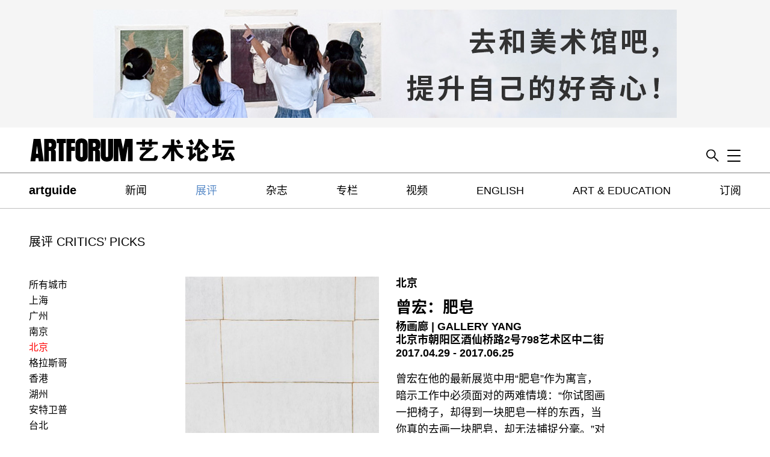

--- FILE ---
content_type: text/html; charset=UTF-8
request_url: https://www.artforum.com.cn/picks/10597
body_size: 19003
content:
<!DOCTYPE html>
<html lang="zh_CN" xml:lang="zh_CN" xmlns="http://www.w3.org/1999/xhtml">
    <head>

        <!-- One Trust -->
        <script src="https://cdn.cookielaw.org/scripttemplates/otSDKStub.js" type="text/javascript" charset="UTF-8" data-domain-script="cabd3f82-07b7-464b-9397-e226b449bbfd" ></script>
        
                
        
                    <!-- Global site tag (gtag.js) - Google Analytics -->
            <script async src="https://www.googletagmanager.com/gtag/js?id=G-ECEZFX5J6G"></script>
            <script>
              window.dataLayer = window.dataLayer || [];
              function gtag(){dataLayer.push(arguments);}
              gtag('js', new Date());
            </script>
        
        <script type="text/javascript">
            <!-- called when consent change is made and when page is first loaded -->
            function OptanonWrapper() {
                is_anon = (window.OptanonActiveGroups != undefined && ! window.OptanonActiveGroups.includes('C0002'));

                let gtag_options = { 'anonymize_ip': false };
                let ga_options = {
                    'anonymizeIp': false,
                    'storage': 'cookies',
                    'storeGac': true,
                    'clientId': ''
                };

                if (is_anon){
                    gtag_options = { 'anonymize_ip': true };
                    ga_options = {
                        'anonymizeIp': true,
                        'storage': 'none',
                        'storeGac': false,
                        'clientId': '-'
                    };
                }

                                    window.gtag('config', 'G-ECEZFX5J6G', gtag_options);
                
                  
            }
        </script>

        <meta charset="UTF-8" />
        <title>        曾宏：肥皂 – artforum.com.cn
</title>
        <meta name="description" content="The Chinese language edition of Artforum International Magazine.">
        <meta name="keywords" content="艺术论坛，中国当代艺术，上海，北京，纽约，美国，艺术，文化，电影，所见所闻，新闻，观点，500字，批评，评论，展评，研究，视觉艺术，美术馆，非营利，另类，画廊，空间，行为艺术">

        <link rel="alternate" type="application/rss+xml" href="http://artforum.com.cn/rss.xml" />
        <link rel="apple-touch-icon" sizes="72x72" href="/apple-touch-icon.png">
        <link rel="icon" type="image/png" sizes="32x32" href="/favicon-32x32.png">
        <link rel="icon" type="image/png" sizes="16x16" href="/favicon-16x16.png">
        <link rel="manifest" href="/site.webmanifest">
        <link rel="mask-icon" href="/safari-pinned-tab.svg" color="#5bbad5">
        <meta name="msapplication-TileColor" content="#da532c">
        <meta name="theme-color" content="#ffffff">
        <meta name="viewport" content="width=device-width, initial-scale=1.0, maximum-scale=1.0, user-scalable=no">
                                                                <script type="application/ld+json">
                        {"@context":"http:\/\/schema.org","@type":"CreativeWork","name":"\u66fe\u5b8f\uff1a\u80a5\u7682","datePublished":"2017-06-06","author":{"@type":"Person","name":"\u674e\u4f73"},"headline":"\u66fe\u5b8f\u5728\u4ed6\u7684\u6700\u65b0\u5c55\u89c8\u4e2d\u7528\u201c\u80a5\u7682\u201d\u4f5c\u4e3a\u5bd3\u8a00\uff0c\u6697\u793a\u5de5\u4f5c\u4e2d\u5fc5\u987b\u9762\u5bf9\u7684\u4e24\u96be\u60c5\u5883\uff1a\u201c\u4f60\u8bd5\u56fe\u753b\u4e00\u628a\u6905\u5b50\uff0c\u5374\u5f97\u5230\u4e00\u5757\u80a5\u7682\u4e00\u6837\u7684\u4e1c\u897f\uff0c\u5f53\u4f60\u771f\u7684\u53bb\u753b\u4e00\u5757\u80a5\u7682\uff0c\u5374\u65e0\u6cd5\u6355\u6349\u5206\u6beb\u3002\u201d\u5bf9\u4e8e\u521b\u4f5c\u8005\u6765\u8bf4\uff0c\u8fd9\u4f3c\u4e4e\u662f\u57fa\u672c\u7684\u540a\u8be1\u7ecf\u9a8c\uff0c\u753b\u9762\u4e0e\u5b9e\u5728\u4e4b\u95f4\u4e0d\u53ef\u9884\u671f\u7684\u6ed1\u79fb\uff0c\u5982\u540c\u624b\u6307\u88ab\u6ed1\u6e9c\u6e9c\u7684\u80a5\u7682\u6240\u62d2\u7edd\u3002\u4f46\u8fd9\u4e2a\u5c55\u89c8\u6240\u5448\u73b0\u7684\u5e76\u975e\u63a7\u5236\u4e0e\u6548\u679c\u4e4b\u5173\u7cfb\u7684\u9648\u8bcd\u6ee5\u8c03\uff0c\u800c\u662f\u5173\u4e8e\u5f62\u72b6\u3001\u771f\u5b9e\u548c\u73b0\u5b9e\u7684\u8fa9\u8bc1\u6cd5\uff0c\u4ee5\u53ca\u5bf9\u575a\u56fa\u4e0e\u6c38\u6052\u4e4b\u7269\u7684\u671f\u5f85\u3002\u8fd9\u4e9b\u5de5\u4f5c\u6700\u7ec8\u5448\u73b0\u4e3a\u4e00\u79cd\u5c1d\u8bd5\u5bf9\u6297\u7ed8\u753b\u5e73\u9762\u7684\u52aa\u529b\u3002\u201c\u80a5\u7682\u201d\u5c55\u768413\u4ef6\u4f5c\u54c1\u521b\u4f5c\u4e8e2012\u81f32017\u5e74\u4e4b\u95f4\uff0c\u5b83\u4eec\u6240\u5c55\u73b0\u7684\u4e00\u4e9b\u5171\u540c\u7684\u8ff9\u8c61\u2014\u2014\u8bf8\u5982\u5bf9\u5177\u4f53\u7269\u8c61\u7684\u6d88\u89e3\u3001\u5bf9\u57fa\u672c\u5f62\u4f53\u7684\u523b\u753b\u2014\u2014\u540c\u827a\u672f\u5bb6\u4ee5\u96c6\u4f53\u4e3b\u4e49\u5efa\u7b51\u4e3a\u6bcd\u9898\u7684\u65e9\u671f\u521b\u4f5c\u62c9\u5f00\u4e86\u8ddd\u79bb\u3002\u6b64\u524d\uff0c\u901a\u8fc7\u76f4\u7ebf\u3001\u7f51\u683c\u3001\u5747\u5300\u7684\u51e0\u4f55\u8272\u5757\u4ee5\u53ca\u5927\u91cf\u5bf9\u5e94\u5efa\u7b51\u5177\u4f53\u5f62\u6001\u7684\u7ec6\u8282\uff0c\u66fe\u5b8f\u529b\u56fe\u5728\u7ed8\u753b\u4e2d\u6784\u5efa\u4e00\u79cd\u575a\u56fa\u5982\u7eaa\u5ff5\u7891\u7684\u610f\u8c61\u3002\u5b8c\u6210\u4e8e2012\u5e74\u7684\u300a\u767d\u8272\u4e0a\u7684\u65b9\u5757\u300b\u548c\u300a\u4e09\u5f20\u767d\u7eb8\u300b\uff0c\u5176\u5f62\u6001\u8fd8\u662f\u6765\u81ea\u5efa\u7b51\uff0c\u4f46\u5efa\u7b51\u5df2\u7ecf\u4e0d\u518d\u662f\u6240\u6307\uff0c\u800c\u662f\u7531\u5f62\u4f53\u6240\u900f\u9732\u7684\u8f68\u8ff9\u548c\u5f81\u8c61\u3002\u5728\u827a\u672f\u5bb6\u79f0\u4e4b\u4e3a\u8fc7\u6e21\u9636\u6bb5\u4f5c\u54c1\u7684\u300a\u9759\u7269-18\u300b\u4e2d\uff0c\u8fd9\u4e00\u74e6\u89e3\u7684\u8fc7\u7a0b\u751a\u81f3\u5ef6\u4f38\u5230\u7ebf\u6761\u548c\u5f62\u72b6\u672c\u8eab\uff1a\u7ebf\u6761\u5f00\u59cb\u677e\u52a8\uff0c\u5f62\u4f53\u5f00\u59cb\u677e\u5f1b\u3002\u5176\u540e\u4e00\u7cfb\u5217\u4f5c\u54c1\u5982\u300a\u9759\u7269-19\u300b\u3001\u300a\u672a\u77e5\u7684\u5f62\u72b6\u300b\u3001\u300a\u5f62\u72b6\u300b\u3001\u300a\u5f62\u72b6No.2\u300b\u4e2d\u7684\u7ebf\u5df2\u7ecf\u4e0d\u518d\u5747\u5300\u3001\u8fde\u7eed\uff0c\u5931\u53bb\u4e86\u786e\u5b9a\u6027\u548c\u575a\u786c\u7684\u8fb9\u754c\u3002\u7531\u4e8e\u66fe\u5b8f\u4e0d\u518d\u76f4\u63a5\u63cf\u7ed8\u7ebf\u6761\uff0c\u800c\u662f\u901a\u8fc7\u53cd\u590d\u53e0\u52a0\u4e8e\u4e0d\u540c\u533a\u57df\u7684\u8272\u5e95\u6765\u7559\u51fa\u7a7a\u9699\uff0c\u7ebf\u53ca\u5176\u56f4\u5408\u7684\u8f6e\u5ed3\u4e5f\u56e0\u6b64\u53d1\u751f\u7740\u5fae\u5999\u7684\u53d8\u5316\uff0c\u8fb9\u754c\u4eff\u4f5b\u5728\u8f7b\u5fae\u5730\u98a4\u6296\u3001\u6eb6\u89e3\u548c\u6df7\u6dc6\u3002\u67d0\u79cd\u7c7b\u4f3c\u624b\u548c\u80a5\u7682\u4e4b\u95f4\u7985\u5b97\u516c\u6848\u4e00\u822c\u7684\u5173\u7cfb\u5f00\u59cb\u9010\u6e10\u5730\u5c06\u827a\u672f\u5bb6\u7684\u8eab\u4f53\u540c\u753b\u9762\u8fde\u7ed3\u8d77\u6765\uff0c\u53d6\u4ee3\u4e86\u67d0\u79cd\u524d\u7f6e\u7684\u610f\u4e49\u6216\u610f\u4e49\u7684\u9650\u5b9a\u3002","url":"https:\/\/www.artforum.com.cn\/picks\/10597"}
        </script>


        <meta property="og:url"           content="https://www.artforum.com.cn/picks/10597" />
        <meta property="og:type"          content="website" />
        <meta property="og:title"         content="曾宏：肥皂" />
        <meta property="og:description"   content="曾宏在他的最新展览中用“肥皂”作为寓言，暗示工作中必须面对的两难情境：“你试图画一把椅子，却得到一块肥皂一样的东西，当你真的去画一块肥皂，却无法捕捉分毫。”对于创作者来说，这似乎是基本的吊诡经验，画面与实在之间不可预期的滑移，如同手指被滑溜溜的肥皂所拒绝。但这个展览所呈现的并非控制与效果之关系的陈词滥调，而是关于形状、真实和现实的辩证法，以及对坚固与永恒之物的期待。这些工作最终呈现为一种尝试对抗绘画平面的努力。“肥皂”展的13件作品创作于2012至2017年之间，它们所展现的一些共同的迹象——诸如对具体物象的消解、对基本形体的刻画——同艺术家以集体主义建筑为母题的早期创作拉开了距离。此前，通过直线、网格、均匀的几何色块以及大量对应建筑具体形态的细节，曾宏力图在绘画中构建一种坚固如纪念碑的意象。完成于2012年的《白色上的方块》和《三张白纸》，其形态还是来自建筑，但建筑已经不再是所指，而是由形体所透露的轨迹和征象。在艺术家称之为过渡阶段作品的《静物-18》中，这一瓦解的过程甚至延伸到线条和形状本身：线条开始松动，形体开始松弛。其后一系列作品如《静物-19》、《未知的形状》、《形状》、《形状No.2》中的线已经不再均匀、连续，失去了确定性和坚硬的边界。由于曾宏不再直接描绘线条，而是通过反复叠加于不同区域的色底来留出空隙，线及其围合的轮廓也因此发生着微妙的变化，边界仿佛在轻微地颤抖、溶解和混淆。某种类似手和肥皂之间禅宗公案一般的关系开始逐渐地将艺术家的身体同画面连结起来，取代了某种前置的意义或意义的限定。" />
        <meta property="og:image"         content="https://www.artforum.com.cn/uploads/upload.000/id10597/pick00_1064x.jpg" />
        <meta property="og:image:width"   content="185" />
        <meta property="og:image:height"  content="168" />
        <meta property="fb:app_id"        content=""/>
        <meta name="twitter:card"        content="summary" />
        <meta name="twitter:site"        content="@artforum" />
        <meta name="twitter:title"       content="曾宏：肥皂" />
        <meta name="twitter:description" content="曾宏在他的最新展览中用“肥皂”作为寓言，暗示工作中必须面对的两难情境：“你试图画一把椅子，却得到一块肥皂一样的东西，当你真的去画一块肥皂，却无法捕捉分毫。”对于创作者来说，这似乎是基本的吊诡经验，画面与实在之间不可预期的滑移，如同手指被滑溜溜的肥皂所拒绝。但这个展览所呈现的并非控制与效果之关系的陈词滥调，而是关于形状、真实和现实的辩证法，以及对坚固与永恒之物的期待。这些工作最终呈现为一种尝试对抗绘画平面的努力。“肥皂”展的13件作品创作于2012至2017年之间，它们所展现的一些共同的迹象——诸如对具体物象的消解、对基本形体的刻画——同艺术家以集体主义建筑为母题的早期创作拉开了距离。此前，通过直线、网格、均匀的几何色块以及大量对应建筑具体形态的细节，曾宏力图在绘画中构建一种坚固如纪念碑的意象。完成于2012年的《白色上的方块》和《三张白纸》，其形态还是来自建筑，但建筑已经不再是所指，而是由形体所透露的轨迹和征象。在艺术家称之为过渡阶段作品的《静物-18》中，这一瓦解的过程甚至延伸到线条和形状本身：线条开始松动，形体开始松弛。其后一系列作品如《静物-19》、《未知的形状》、《形状》、《形状No.2》中的线已经不再均匀、连续，失去了确定性和坚硬的边界。由于曾宏不再直接描绘线条，而是通过反复叠加于不同区域的色底来留出空隙，线及其围合的轮廓也因此发生着微妙的变化，边界仿佛在轻微地颤抖、溶解和混淆。某种类似手和肥皂之间禅宗公案一般的关系开始逐渐地将艺术家的身体同画面连结起来，取代了某种前置的意义或意义的限定。" />
        <meta name="twitter:image"       content="https://www.artforum.com.cn/uploads/upload.000/id10597/pick00_1064x.jpg" />
            <meta name="referrer" content="unsafe-url">

        <link rel="apple-touch-icon" href="apple-touch-icon.png">

        <link rel="preload" as="style" href="/assets/module.css" onload="this.onload=null;this.rel='stylesheet'">
        <script>
    /*! loadCSS. [c]2017 Filament Group, Inc. MIT License */
    /* This file is meant as a standalone workflow for
    - testing support for link[rel=preload]
    - enabling async CSS loading in browsers that do not support rel=preload
    - applying rel preload css once loaded, whether supported or not.
    */
    (function( w ){
        "use strict";
        // rel=preload support test
        if( !w.loadCSS ){
            w.loadCSS = function(){};
        }
        // define on the loadCSS obj
        var rp = loadCSS.relpreload = {};
        // rel=preload feature support test
        // runs once and returns a function for compat purposes
        rp.support = (function(){
            var ret;
            try {
                ret = w.document.createElement( "link" ).relList.supports( "preload" );
            } catch (e) {
                ret = false;
            }
            return function(){
                return ret;
            };
        })();
    
        // if preload isn't supported, get an asynchronous load by using a non-matching media attribute
        // then change that media back to its intended value on load
        rp.bindMediaToggle = function( link ){
            // remember existing media attr for ultimate state, or default to 'all'
            var finalMedia = link.media || "all";
    
            function enableStylesheet(){
                link.media = finalMedia;
            }
    
            // bind load handlers to enable media
            if( link.addEventListener ){
                link.addEventListener( "load", enableStylesheet );
            } else if( link.attachEvent ){
                link.attachEvent( "onload", enableStylesheet );
            }
    
            // Set rel and non-applicable media type to start an async request
            // note: timeout allows this to happen async to let rendering continue in IE
            setTimeout(function(){
                link.rel = "stylesheet";
                link.media = "only x";
            });
            // also enable media after 3 seconds,
            // which will catch very old browsers (android 2.x, old firefox) that don't support onload on link
            setTimeout( enableStylesheet, 3000 );
        };
    
        // loop through link elements in DOM
        rp.poly = function(){
            // double check this to prevent external calls from running
            if( rp.support() ){
                return;
            }
            var links = w.document.getElementsByTagName( "link" );
            for( var i = 0; i < links.length; i++ ){
                var link = links[ i ];
                // qualify links to those with rel=preload and as=style attrs
                if( link.rel === "preload" && link.getAttribute( "as" ) === "style" && !link.getAttribute( "data-loadcss" ) ){
                    // prevent rerunning on link
                    link.setAttribute( "data-loadcss", true );
                    // bind listeners to toggle media back
                    rp.bindMediaToggle( link );
                }
            }
        };
    
        // if unsupported, run the polyfill
        if( !rp.support() ){
            // run once at least
            rp.poly();
    
            // rerun poly on an interval until onload
            var run = w.setInterval( rp.poly, 500 );
            if( w.addEventListener ){
                w.addEventListener( "load", function(){
                    rp.poly();
                    w.clearInterval( run );
                } );
            } else if( w.attachEvent ){
                w.attachEvent( "onload", function(){
                    rp.poly();
                    w.clearInterval( run );
                } );
            }
        }
    
    
        // commonjs
        if( typeof exports !== "undefined" ){
            exports.loadCSS = loadCSS;
        }
        else {
            w.loadCSS = loadCSS;
        }
    }( typeof global !== "undefined" ? global : this ) );
</script>        <style>
            .fallback-header{
                display: none;
            }
        </style>
                <style>
            .viewport-container{box-sizing:border-box;min-height:100vh;position:relative}.global-wrapper{position:relative}.viewport-container{margin-bottom:-62px;padding-bottom:444px;padding-top:62px}.wrapper{margin:0 auto;max-width:1280px}.main-wrapper{max-width:1064px}.gallery-ads{margin-bottom:-60px;position:sticky;position:-webkit-sticky;top:67px}@media screen and (min-width:840px)and (max-width:1328px){.wrapper{margin-left:3rem;margin-right:3rem}}@media screen and (max-width:840px){.mobile-margins,.wrapper{margin-left:5vw;margin-right:5vw}.mobile-full-width{margin-left:-5vw!important;max-width:none;width:100vw!important}.no-slug{margin-top:1.5rem}}@media screen and (min-width:840px){.viewport-container{margin-bottom:-132px;padding-bottom:268px;padding-top:132px}.main-wrapper{max-width:1280px;padding-right:1rem;width:85.8064516%}.top-spacing:before{content:"";display:block;height:0;margin-top:2rem}.left-navigation{align-content:flex-start;display:flex}.left-navigation__navigation{box-sizing:border-box;flex-basis:240px;flex-shrink:0;margin-right:2rem;padding-right:2rem}.left-navigation__sticky{position:sticky;top:132px}.left-navigation__content{box-sizing:border-box;flex-basis:700px;flex-grow:1;flex-shrink:1;max-width:700px}.left-navigation__content--wide{flex-basis:auto;max-width:100%}.no-slug{margin-top:3rem}.mobile-only{display:none!important}}@media screen and (max-width:840px){.desktop-only{display:none!important}}@media screen and (min-width:840px){.desktop-flex{align-items:flex-start;display:flex;justify-content:space-between}}@media screen and (max-width:840px){.mobile-flex{align-items:flex-start;display:flex;justify-content:space-between}}.flex{align-items:flex-start;display:flex;justify-content:space-between}.header{position:absolute;transition:transform .5s ease;width:100%;z-index:1}.header__artguide-logo{display:none}.header__background{background:#fff;position:relative;transition:background .5s ease}.top-navigation.isHidden{display:none}.header--isSticky{position:fixed;top:0}.header__top{align-items:flex-end;display:flex;padding:1rem 0;position:relative}.search{text-align:right}.search--hiddenMobile{display:none}.top-navigation__logo{display:block;flex-shrink:0;line-height:0px;min-width:120px;position:relative;z-index:3}.top-navigation__logo svg{max-width:100%}.top-navigation__logo path,.top-navigation__logo polygon,.top-navigation__logo rect{transition:fill .5s ease}.top-navigation__logo--white path,.top-navigation__logo--white polygon,.top-navigation__logo--white rect{fill:#fff}.top-navigation__border{background:#bebebe;display:none}.search__border{background:gray;position:relative;z-index:1}.hint-enter-active,.hint-leave-active{transform:translateY(0);transition:transform .5s}.fade-leave-to,.hint-enter{transform:translateY(-100%)}@media(max-width:840px){.search__border{background:#ddd}.top-navigation__logo{flex-basis:230px;width:230px}.header__background--overlay{background:#588ac7}}@media screen and (min-width:840px){.header{border-bottom:0;position:absolute}.header__top{background:#fff;z-index:1}.header--isSticky{position:fixed;top:0}.header--hiddenMobile{transform:none}.search--hiddenMobile{display:inherit}.top-navigation__logo{flex-grow:1;max-width:345px;transition:max-width .5s ease}.top-navigation__logo.isMinimized{max-width:130px}.top-navigation__logo--white path,.top-navigation__logo--white polygon,.top-navigation__logo--white polyline,.top-navigation__logo--white rect{fill:inherit}.top-navigation__border{display:block}}body{font-family:Helvetica,source-han-sans-simplified-c,STXihei,Microsoft YaHei,Heiti,sans-serif;font-weight:400}a{color:#000}blockquote a,p a{border-bottom:1px solid #000}.bigbold,b,p b{font-weight:700}.bigbold{font-size:1.25em}.slug{display:block;font-family:Helvetica,source-han-sans-simplified-c,STXihei,Microsoft YaHei,Heiti,sans-serif;font-size:1.25rem;font-weight:400;line-height:1em;margin:3rem 0;text-transform:uppercase}.slug--mobile{display:none}.slug--margin-top{margin:3rem 0 1rem}.slug--margin-top,.slug--no-margin,.slug--single-article{display:block;font-family:Helvetica,source-han-sans-simplified-c,STXihei,Microsoft YaHei,Heiti,sans-serif;font-size:1.25rem;font-weight:400;line-height:1em;text-transform:uppercase}.slug--single-article{margin-bottom:1em}.section-heading{font-family:Helvetica,source-han-sans-simplified-c,STXihei,Microsoft YaHei,Heiti,sans-serif;font-size:1.25rem;font-weight:400;line-height:1em;text-transform:uppercase}@media screen and (max-width:840px){.slug{margin:1.5rem 0}.slug--toc{display:none}.slug--mobile{display:block}.slug--margin-top{margin:1.5rem 0 1rem}}button{border:none}li,ul{list-style:none;padding-left:0}a{text-decoration:none}.fallback-header{display:none}figure{margin:0}h1,h2,h3{font-size:1em}img{height:auto;max-width:100%}address{font-style:normal}hr{background:#ccc;border:0;height:1px}.image-container{line-height:0px;overflow:hidden;position:relative}.image-container--2x1{padding-bottom:50%}.image-container--1x1{padding-bottom:100%}.drop-shadow{box-shadow:5px 5px 10px #ccc}.article-image-container{margin-bottom:2rem;margin-top:2rem}@media(max-width:840px){.image-container--1x1-mobile{padding-bottom:100%}.image-container--2x1-mobile{padding-bottom:50%}.image-container--1x1.mobile-full-width{padding-bottom:100vw!important}.image-container--2x1.mobile-full-width{padding-bottom:50vw!important}.image-container--2x1.mobile-full-width.image-container--1x1-mobile{padding-bottom:100vw!important}}.image-container img{background:#ccc;height:100%;left:50%;max-width:none;min-height:100%;min-width:100%;object-fit:cover;position:absolute;top:50%;transform:translate(-50%,-50%);width:100%}.hp-section{margin-bottom:80px}@media screen and (min-width:840px){.hp-section:first-child{margin-top:2.5rem}}.hp-bloglist__article{margin-bottom:1rem}.hp-bloglist__image{width:100%}.hp-bloglist__title{font-size:2.5rem;font-weight:700;line-height:1em;margin:.5em 0 0;text-transform:uppercase}.hp-bloglist__teaser{font-size:1.125rem;font-weight:400;line-height:1.2222em;margin:.25rem 0 0;text-transform:uppercase}.hp-bloglist__teaser a{border-bottom:none}.hp-singlefeature-teaser__image{width:100%}.hp-singlefeature-teaser__title{font-size:2.5rem;font-weight:700;margin:.25em 0 0;text-align:center;text-transform:uppercase}.hp-singlefeature-teaser__teaser{font-size:1rem;text-align:center}.hp-singlefeature-author__image{width:100%}.hp-singlefeature-author__title{font-size:2.5rem;line-height:1em;margin:.5em 0 0;text-transform:uppercase}.hp-singlefeature-author__writer{font-size:1.5rem;margin:0;text-transform:uppercase}.hp-singlefeature-author__writer a{border-bottom:0;text-decoration:none}.hp-artguide__top{margin-bottom:3rem}.hp-artguide__section-name{color:red;display:inline-block;font-weight:400;margin-bottom:.5rem;margin-top:1rem;text-transform:uppercase}.hp-artguide__title{font-size:1.75rem;font-weight:700;line-height:1em;margin:1rem 0 0;text-transform:uppercase}.hp-artguide__location{font-weight:400;margin-top:.25rem;text-transform:uppercase}.guide-nav-selectors--homepage-adjust{margin-left:10px!important;margin-top:.5rem!important}@media screen and (min-width:840px){.hp-artguide__feature{width:65%}.hp-artguide__exhibitions,.hp-artguide__item{width:30%}.guide-nav-selectors--homepage-adjust{margin-right:35%!important}}@media screen and (max-width:840px){.hp-artguide__exhibitions,.hp-artguide__feature,.hp-artguide__item{margin-bottom:3rem}}.hp-singlefeature-video__title{font-size:2.5rem;font-weight:700;margin:1rem 0 0;text-transform:uppercase}@media screen and (max-width:840px){.video-play:after{height:50px;visibility:visible;width:50px}}.hp-twocolumn__feature-link{display:block}.hp-twocolumn__image{width:100%}.hp-twocolumn__title{font-size:1.875rem;font-weight:700;margin:0;text-transform:uppercase}.hp-twocolumn__channel{font-family:Helvetica,source-han-sans-simplified-c,STXihei,Microsoft YaHei,Heiti,sans-serif;font-size:1.25rem;font-weight:400;line-height:1em;text-transform:uppercase}.hp-twocolumn__author,.hp-twocolumn__teaser{font-size:1.25rem;font-weight:400;margin-top:0;text-transform:uppercase}.hp-twocolumn__teaser a{border-bottom:none}.hp-twocolumn__content{font-size:1.125rem;font-weight:400;line-height:1.2222em;margin:0;text-transform:uppercase}.hp-twocolumn__content p:last-child:after{content:"..."}@media screen and (min-width:840px){.hp-twocolumn__left-column{flex-shrink:0;margin-right:50px;width:33%}.hp-twocolumn__right-column{flex-grow:1}}@media screen and (max-width:840px){.hp-twocolumn__left-column{margin-bottom:1rem}}.hp-twocolumn__issue{font-size:1rem;font-weight:400;margin:0;text-transform:uppercase}.hp-twocolumn__content p b:first-child{font-family:Helvetica,source-han-sans-simplified-c,STXihei,Microsoft YaHei,Heiti,sans-serif;font-weight:700}@media screen and (max-width:840px){.hp-twocolumn__issue{margin-top:1rem}}.hp-bookforum__category{font-weight:700}.hp-bookforum__web-title{font-weight:400}.hp-news__subscribe-link{color:red;font-weight:400;margin-left:8px;text-transform:none}@media screen and (max-width:840px){.hp-bloglist__title,.hp-twocolumn__title{font-size:1.75rem}.hp-bloglist__title,.hp-bookforum__web-title,.hp-singlefeature-author__title,.hp-singlefeature-teaser__title,.hp-singlefeature-video__title,.hp-twocolumn__title{overflow-wrap:break-word}}.blog-article{flex-grow:1;margin-bottom:4rem;max-width:1064px}.blog-article--print{margin:0 auto 8rem}.blog-article__channel{color:#000;display:block;font-family:Helvetica,source-han-sans-simplified-c,STXihei,Microsoft YaHei,Heiti,sans-serif;font-size:1.25rem;font-weight:400;line-height:1em;margin:3rem 0 .5rem;text-transform:uppercase}.blog-article__header{line-height:1.5em}.blog-article__header:first-child h1{margin-top:0}.blog-article__header--feature{margin-top:-.5rem}.blog-article__header--feature h1{font-weight:700;line-height:.875em!important}.blog-article__header--feature h2{line-height:1.5em}.blog-article__header h1{font-size:3rem;font-weight:700;line-height:1.5em;margin:0;text-transform:uppercase}@media screen and (max-width:840px){.blog-article__header h1{font-size:2.25rem}}.blog-article__header h1 a{color:inherit}.blog-article__meta{font-size:1.25rem;line-height:1.25em;margin:.5rem 0 3rem}.blog-article__lead{line-height:1.25em}.blog-article__content{font-size:1.125rem;line-height:1.5555555555em;margin:0;max-width:700px}.blog-article__content b,.blog-article__content>p strong{font-family:Helvetica,source-han-sans-simplified-c,STXihei,Microsoft YaHei,Heiti,sans-serif;font-weight:700}.blog-article__image{display:table}.blog-article__image--landscape,.blog-article__image--landscape img{width:100%!important}.blog-article__image--portrait img{max-height:70vh}.blog-article__caption{font-family:Helvetica,source-han-sans-simplified-c,STXihei,Microsoft YaHei,Heiti,sans-serif;font-size:.875rem;line-height:1.25em;margin:.5em 0 0}.blog-article__caption b{font-weight:700}.blog-article__pullquote{font-size:115%;font-weight:700;padding:30px 0}.primary-image{max-width:100%;width:100%}.primary-image--no-table,.primary-image--no-table .blog-article__caption{display:block!important}.primary-image--no-crop img{width:600px}.more-images img{display:block}.contrib-link,.translated-by{margin:0;padding-right:1px;text-align:right}.share-link{display:inline-block;height:20px;margin-left:1rem;text-align:center;width:20px}.share-link img{max-height:100%;vertical-align:middle;width:auto}.share-icon--list{min-height:30px;width:100%}.share-list li{display:inline;float:right;max-width:30px;padding-right:4px}.translated-by{font-family:Helvetica,source-han-sans-simplified-c,STXihei,Microsoft YaHei,Heiti,sans-serif;font-size:1.125rem;font-weight:400;line-height:1.25rem;margin:0;text-align:right}@media screen and (min-width:1328px){.primary-image{width:1064px}}@media screen and (min-width:840px){.blog-article{margin-bottom:8rem}.primary-image,.primary-image--no-crop{display:table}.blog-article__caption{caption-side:bottom;display:table-caption}.blog-article__channel{margin-left:0}.blog-article__header{margin-left:0;margin-right:0}.blog-article__content{margin:0 0 0 5rem}.blog-article__content--print{margin:0!important}.blog-article__caption,.blog-article__content>p{margin-left:0;margin-right:0}}.left-navigation__link{color:#000;display:block;margin-bottom:.5em}.left-navigation__button-link{border:1px solid #666;color:#666;display:block;font-size:1.125rem;margin-bottom:.5rem;padding:.5rem;text-align:center;text-transform:uppercase}.left-navigation__link--current{color:#588ac7}.left-navigation__links{margin:1rem 0 2rem}@media(max-width:840px){.left-navigation__link{font-size:1.25rem}}.pagination{margin-bottom:2rem;visibility:hidden}.pagination--contributor,.pagination--search{visibility:visible}.pagination .current{border-bottom:1px solid #000}.top-navigation{background:#fff;display:none;z-index:0}.top-navigation__background{background:#fff}@media screen and (min-width:840px){.top-navigation{display:block}}.top-navigation__list{display:flex;flex-direction:row;justify-content:space-between;margin:0;padding-left:0}.top-navigation__item{display:inline-block;flex:0 1 auto;font-size:1.125rem;line-height:1.25em;margin:1em 0;position:relative;vertical-align:middle}.top-navigation__item.bigbold{bottom:-2px;font-size:1.25rem;position:relative;vertical-align:baseline}.top-navigation__item .nav-link{color:#000}.top-navigation--hidden{display:none}.drawer-enter-active,.drawer-leave-active{transition:transform .5s}.drawer-enter,.drawer-leave-to{transform:translateY(-102%)}@media screen and (min-width:1328px){.top-navigation__list{padding-left:0;padding-right:0}}.slide-navigation{color:#fff}.slide-navigation ul{padding-left:1.25rem}.slide-navigation a{color:#fff}.toggle-button{z-index:4}.slide-navigation__menu{background-color:#588ac7;height:0;overflow:hidden;position:absolute;text-align:left;top:0;transition:height .5s;width:100%;z-index:-1}.slide-navigation__item:first-child{margin-top:5rem}.slide-navigation__menu>:last-child{padding-bottom:7rem}.slide-navigation__menu.visible{-webkit-overflow-scrolling:touch;height:100vh;overflow:scroll}.slide-navigation__item,.slide-navigation__item .nav-link{color:#fff;font-size:1.0625rem;line-height:2rem}.slide-navigation__item,.slide-navigation__item .subnav__link a.nav__link{color:#fff!important}.slide-navigation__item.bigbold{font-size:1.125rem}.slide-navigation__affiliates{line-height:2em;margin-top:2em}.slide-navigation__account-links{margin-top:2em}.slide-navigation__account-links li{border-right:1px solid #fff;display:inline-block;margin-right:1em;padding-right:1em}.slide-navigation__account-links li:last-child{border-right:none;margin-right:0;padding-right:0}.slide-navigation__social-media-links div{display:inline-block;margin-left:1em}.slide-navigation__social-media-links div:first-child{margin-left:0!important}.slide-navigation__social-icon{height:1em}.slide-navigation__contact-link{display:inline-block;margin:0 0 0 1.25rem}@media screen and (max-width:840px){.slide-navigation__menu{left:0;margin-left:-5vw;width:100vw}.slide-navigation__item,.slide-navigation__item .nav-link{color:#fff;font-size:1.25rem;line-height:1.75em}.slide-navigation__item.bigbold{font-size:1.3625rem}}@media screen and (min-width:840px){.slide-navigation{flex-basis:23px;flex-grow:0;opacity:1;position:relative;right:0;text-align:right}.slide-navigation,.toggle-button{left:auto;top:auto}.slide-navigation__menu{background-color:#588ac7;margin-top:17px;padding-top:0;right:0;top:auto;width:250px;z-index:3}.slide-navigation__item:first-child{margin-top:2em}.slide-navigation__menu>:last-child{padding-bottom:15rem}}@media screen and (min-width:1328px){.toggle-button{left:auto}}.toc-issue__cover{width:100%}.toc-issue__view-link{position:absolute;top:-2.25rem}.toc-issue__heading{display:flex;flex-direction:row;font-size:1.25rem;justify-content:space-between;text-transform:uppercase}.toc-issue__title{font-size:1rem;font-weight:400;line-height:1em;margin:1rem 0 2rem}.toc-issue__next,.toc-issue__prev{background-repeat:no-repeat;display:inline-block;height:.75em;text-indent:-100000px;width:.75em}.toc-issue__next{background-image:url([data-uri])}.toc-issue__prev{background-image:url([data-uri])}.toc-issue__next--disabled,.toc-issue__prev--disabled{opacity:.25}.toc-issue__print-label{display:block}.toc-issue__internal-link{color:#000;display:block;font-weight:400;margin-bottom:.25em;text-transform:uppercase}.toc__anchor-links{display:flex;font-size:1rem;justify-content:space-between;margin-bottom:1rem;text-transform:uppercase}.toc__anchor-links__link{display:block}.toc-issue__internal-link--active,.toc-issue__internal-link--current,.toc-issue__internal-link:hover,.toc__anchor-links__link.current{color:#588ac7}.toc-article{margin-bottom:1.5rem}.toc-articles__section-heading{color:#313131;font-size:1.375rem;font-weight:400;margin:0 0 1rem;text-transform:uppercase}.toc-article__category{font-weight:100;line-height:1em;margin-bottom:.5rem;text-transform:uppercase}.toc-article__content{margin-top:1rem}.toc-article__title a{text-decoration:underline}@media(max-width:840px){.toc-article__teaser{display:none}}@media screen and (max-width:840px){.toc-article__image{margin-left:-5vw;max-width:none;width:100vw}}.toc-article__link{color:inherit}.toc-articles__city{font-weight:400;margin:0 0 .5rem;text-transform:uppercase}.toc-articles__list{margin:0 0 1rem}.toc-article__title{font-size:1.125rem;font-weight:700;line-height:1.25em;margin:0 0 .25rem}.toc-article__title em{font-weight:400!important}.toc-article__title--cityReview{margin-bottom:.5em}@media(max-width:840px){.toc-issue{position:relative}.toc-issue__view-link{right:0;top:-5.625rem}.toc-issue__title{margin-top:0}.toc__anchor-links{font-size:1rem}.toc-issue__navigation{display:flex;flex-direction:column-reverse}.toc-issue__internal-links{display:flex;justify-content:space-between;margin-bottom:2rem}.toc-articles__section-heading{display:none}.toc-article__image{margin-bottom:1rem;overflow:hidden;padding-bottom:50%;position:relative}.toc-article__image img{position:absolute;top:50%;transform:translateY(-50%);width:100%}.toc-article__image--1x1{padding-bottom:100%}.toc-article__image--1x1 img{max-width:none;min-height:100%;width:auto}.toc-article__title{margin-top:.25rem}.toc__desktop-image-blank{display:none}}@media(min-width:840px){.toc__wrapper{display:flex}.toc-issue{box-sizing:border-box;padding-right:2rem;width:29%}.toc-issue__prev-next{margin-top:.75em}.toc-issue{align-self:flex-start;position:-webkit-sticky;position:sticky;top:132px}.toc-issue__internal-links{font-size:1.5rem;margin-bottom:2rem;margin-top:2rem}.toc-articles{margin-left:4rem;vertical-align:top;width:600px}.toc-articles__section{margin:2rem 0 50px}.toc-articles__section:last-child{border-bottom:none}.toc-article__title{font-size:1.375rem}.toc-article__author{font-size:1.125rem}.toc-article__image{min-height:1px;position:relative}.toc-article__image--1x1{padding-bottom:22%}.toc-article__image img{position:absolute;top:50%;transform:translateY(-50%)}.toc-article__image--1x1 img{height:auto;max-width:none;width:100%}.toc-article__author--columns,.toc-article__author--review{font-weight:400}.toc-article__teaser{font-size:1rem;line-height:1.375rem}.toc-article:after{clear:both;content:"";display:table}}.print-article__issue-title{font-size:1rem;font-weight:400;margin-top:.5rem;text-transform:uppercase}.print-article__issue-cover{box-shadow:5px 5px 10px #ccc;width:100%}.print-article__channel-heading{font-size:1.25rem;font-weight:400;margin:0;text-transform:uppercase}.print-navigation-column{flex-basis:180px;flex-grow:0;flex-shrink:0}.print-article-column{flex-grow:1}@media screen and (min-width:840px){.print-navigation-column{margin-right:5rem}}.topten-listing__item{margin-bottom:4rem}.topten-listing__image{flex-shrink:0;margin-right:4rem;width:240px}.topten-listing__text{flex-grow:1;max-height:240px;overflow:hidden;position:relative}.topten-listing__text:after{background:linear-gradient(180deg,hsla(0,0%,100%,.25) 0,#fff);bottom:0;content:"";filter:progid:DXImageTransform.Microsoft.gradient(startColorstr="#ffffff",endColorstr="#00ffffff",GradientType=0);height:1rem;position:absolute;width:100%}.topten-listing__print-issue{font-weight:400;margin:0 0 .25rem;text-transform:uppercase}.topten-listing__print-issue strong{font-weight:700}.topten-listing__title{font-size:2rem;font-weight:700;margin:0;text-transform:uppercase}.topten-listing__body{font-size:1.125rem;line-height:1.5em}.topten__list{margin-left:0;padding-left:0}.topten__list li.topten__item{counter-increment:step-counter;margin-bottom:3rem;max-width:700px}.topten__list li.topten__item:before{color:red;content:counter(step-counter);display:block;font-family:anzeigen-grotesk,Arial Black,sans-serif;font-size:3rem;font-weight:700}@media screen and (max-width:840px){.topten-listing__image{width:100%}.topten-listing__text{margin-top:1rem}}.topten__item p{display:inline;font-size:1.125rem;line-height:1.5555555555em}.topten__item p:after{content:"";display:block;margin-bottom:2rem}.topten-item__title{display:inline;font-weight:700;margin:0}.topten-item__image{max-width:500px}.topten__bio p:first-child{margin-top:0}.topten-bio__image{flex-shrink:0;margin-right:2rem;width:200px}.topten-bio__title{font-size:2rem;margin-top:0;text-transform:uppercase}.topten-bio__body{line-height:1.5em}@media screen and (max-width:840px){.topten-bio__image{margin:0 auto;max-width:80%}.topten-bio__content{margin-top:1rem}.topten-item__image{max-width:100%}}.columns-container{align-items:flex-start;justify-content:flex-start!important}.columns-nav{flex-basis:105px;flex-shrink:0;font-size:1.125rem;line-height:1em;min-width:105px}.columns-categories{margin-top:0}.columns-categories__category{margin-bottom:.5em}.columns-categories__category--current a{color:red}.article-list{margin-top:0;padding-left:0}.article-list__article{margin-bottom:2rem;padding-bottom:4rem}.article-list__article p{font-size:1.125rem;line-height:1.5555555555em;margin-top:1.5em}.article-list__article p:first-child{margin-top:0}.article-list__primary-image{max-width:810px;width:100%}@media screen and (max-width:840px){.article-list__primary-image{margin-left:-5vw;max-width:none;width:100vw}}.article-list__h1{font-size:3rem;font-weight:700;line-height:1.5em;margin:1rem 0 0;max-width:750px;text-transform:uppercase}@media screen and (max-width:840px){.article-list__h1{font-size:2.25rem}}.article-list__h1 a{color:inherit}.article-list__article-meta{font-size:1.25rem;line-height:1.25em;margin:.5rem 0 3rem;max-width:810px}.article-list__content{max-height:10.5em;max-width:750px;overflow:hidden}.article-list__content b,.article-list__content strong{font-family:Helvetica,source-han-sans-simplified-c,STXihei,Microsoft YaHei,Heiti,sans-serif;font-weight:700;text-transform:uppercase}.article-list__read-more{margin-top:3rem;position:relative}.article-list__read-more-link{background:linear-gradient(180deg,hsla(0,0%,100%,.25) 0,#fff 59%);bottom:0;color:#000;cursor:pointer;display:block;filter:progid:DXImageTransform.Microsoft.gradient(startColorstr="#ffffff",endColorstr="#00ffffff",GradientType=0);font-size:1.125rem;font-weight:700;padding-top:6rem;position:absolute;width:100%}@media screen and (min-width:840px){.columns-nav{margin-right:4rem}}@media screen and (max-width:840px){.article-list__article{margin-bottom:0}.article-list__content{margin-top:1em;overflow:hidden}}.results-list{margin-top:0}.results-list__filters{display:flex}.results-list__filter-select{flex-grow:1}.results-list__filters-label{padding:.5rem .5rem .5rem 0}.search-results__sort{margin-bottom:1rem}.search-results__sort a{margin-right:1.25rem}.results-list__article{padding-bottom:2.5rem;padding-top:2.5rem}.results-list__article:first-child{padding-top:0}.results-list__content p:first-child{-webkit-margin-before:0}.results-list__image{margin-bottom:1rem;width:100%}.results-list__image img{width:100%}.results-list__h1{font-size:1.125rem;font-weight:700;text-transform:uppercase}.results-list__h1 a{color:#000}.results-list__category,.results-list__meta{text-transform:uppercase}.results-list__category{font-weight:700}.results-list__date{font-weight:400}.results-list__content{font-size:1.125rem;font-weight:400;line-height:1.375rem;max-height:85px;overflow:hidden;position:relative}.results-list__content:after{background:linear-gradient(180deg,hsla(0,0%,100%,.25) 0,#fff);bottom:0;content:"";display:block;filter:progid:DXImageTransform.Microsoft.gradient(startColorstr="#ffffff",endColorstr="#00ffffff",GradientType=0);height:2rem;position:absolute;width:100%}.results-list__content p:last-child:after{content:"..."}.results-list__address{margin-top:1rem}.pagination--contributor .pagination,.pagination--search .pagination{display:block!important;visibility:visible!important}@media screen and (max-width:840px){.results-list__image{display:block;min-height:1px;overflow:hidden;padding-bottom:50%;position:relative;width:100%}.results-list__image img{position:absolute;top:50%;transform:translateY(-50%)}.results-list__image-blank{display:none}.pagination{font-size:1.125rem}.pagination span{margin-right:1rem}}@media screen and (min-width:840px){.results-list__options{display:flex;justify-content:space-between}.results-list__article{border-bottom:1px solid #ccc}.results-list__article:last-child{border-bottom:none}.results-list__article:after{clear:both;content:"";display:table}.results-list__image,.results-list__image-blank{display:block;float:left;margin:0 60px 0 0;min-height:1px;overflow:hidden;padding-bottom:14%;position:relative;width:28%}.results-list__image img,.results-list__image-blank img{position:absolute;top:50%;transform:translateY(-50%)}.results-list__text{display:block;float:left;width:58%}.results-list__h1{font-size:1.125rem;margin-bottom:0}.results-list__h1 a{color:#000}.results-list__category{text-transform:uppercase}.results-list__date{font-weight:400}.results-list__content{font-size:1.125rem;font-weight:100;line-height:1.375rem}.results-list__text{margin-left:0;margin-right:0}}.news__article{margin-bottom:4rem;max-width:880px;padding-bottom:4rem}.news-list__h1{font-weight:700;margin-bottom:.25rem;text-transform:uppercase}.news__article p{font-size:1.125rem;line-height:1.5555555555em}.news__article p:first-child{margin-top:0}.news-detail__content b,.news-detail__content strong{font-family:Helvetica,source-han-sans-simplified-c,STXihei,Microsoft YaHei,Heiti,sans-serif}.news-list__content{max-height:82px;overflow:hidden}.news-list__image{flex-shrink:0;margin-right:2rem;width:240px}.news-list__article-meta{line-height:1em}.news__title{font-size:1.25rem;font-weight:700;text-transform:uppercase}.news-detail__primary-image{display:table;width:100%}.news-detail__primary-image img{width:100%}.news-article__after{max-width:880px}.related-articles--news{margin-bottom:100px}@media screen and (min-width:840px){.news-list__article{border-bottom:1px solid #999}.news-detail__image-float{float:left;margin:0 2rem 1rem 0;width:40%}}@media screen and (max-width:840px){.news-list__article-meta{margin-top:.875rem}.news__article{margin-bottom:2rem}}.reviews-index__city{font-weight:400;margin:0 0 .125rem;text-transform:uppercase}.reviews-index__city a{color:red}.reviews-index__reviews{margin:0 0 1rem}.reviews-index__item{margin-bottom:.25rem}.reviews-index__title{font-weight:700}.reviews-city-list,.reviews-list{margin-top:0}.reviews-city-list__city{margin-bottom:.125rem}.reviews-city-list__city--current a{color:red}.reviews-list__article{font-size:1.125rem;line-height:1.5555555555em;margin-bottom:4rem;max-width:700px}.reviews-list__article--listing{margin-bottom:8rem}.review__content b,.review__content strong{font-family:Helvetica,source-han-sans-simplified-c,STXihei,Microsoft YaHei,Heiti,sans-serif;font-weight:700}.review__primary-image{display:table;width:100%}.review__primary-image img{width:100%}.picks__h1,.previews__h1,.reviews__h1{font-family:Helvetica,source-han-sans-simplified-c,STXihei,Microsoft YaHei,Heiti,sans-serif;font-size:1.625rem;font-weight:700;line-height:1em}.reviews__h1{margin:1.25rem 0 .5rem}.picks__h1,.previews__h1{margin:0 0 .5rem}.previews__h1 a{color:red}.review__content .article-image-container:first-of-type{display:none}.review__place,.review__venue{font-family:Helvetica,source-han-sans-simplified-c,STXihei,Microsoft YaHei,Heiti,sans-serif;font-size:1.125rem;font-weight:900;line-height:1.25em;margin:0 0 1rem;text-transform:uppercase}.review__place:last-child,.review__venue:last-child{margin:0}.review__details{text-transform:none}.reviews__issue{font-weight:400;text-transform:uppercase}@media screen and (min-width:840px){.reviews-index{column-count:2;column-gap:4rem}.review__primary-image--pick,.review__primary-image--preview{float:left;margin:0 4% 1rem 0;width:46%}}@media screen and (min-width:1328px){.reviews-index{column-count:3}}@media screen and (max-width:840px){.review__place{margin:1em 0 0}.picks__h1,.previews__h1,.reviews__h1{margin:1rem 0 .5rem}.reviews-city-select{margin-bottom:1.5rem}}.order_shiptoState,.order_state{width:100%}.order_country{flex-grow:1}.order_autorenew{margin-top:3rem}.subscription-menu__username{font-size:1rem;margin:-.5rem 0 0}.left-navigation__link-gift,.subscription-link__gift,.subscription-link__gift a{color:red}.subscription-link__gift a{border-bottom:1px solid red}@media screen and (min-width:840px){.order_cardExpiryMonth,.order_cardExpiryYear,.order_cardType{margin-right:.5rem}.order_cardType{width:25%}#order_zip{width:160px}#order_shiptoZip,#order_zip{margin-right:.5rem}.styled-select.order_term{max-width:290px;width:290px}}@media screen and (max-width:840px){.subscription__links{display:block!important}.subscription__links .left-navigation__link{font-size:1rem}}.search__toggle{background:none;flex-shrink:0;height:26px;padding:0 .5rem}.search__icon{height:26px;position:relative;width:28px}.toggle-icon{height:.75em;margin-right:.25em;width:.75em}
/*# sourceMappingURL=critical-styles.css.map*/        </style>
        <noscript><link rel="stylesheet" href="/assets/no-js.css"></noscript>
        <!--[if lt IE 9]>
            <link rel="stylesheet" href="/assets/ie8.css">
        <![endif]-->
        <link rel="icon" type="image/x-icon" href="/favicon.ico" />
    </head>
    <body>
        <div class="global-wrapper">
<div class="fallback-header">
    <div class="fallback-header__top">
        <nav class="fallback-navigation" data-v-7fd78796="" id="fallback-navigation">
            <button class="nav-icon toggle-button open" data-v-338a69c8="" tabindex="0" onclick="toggleFallbackMenu()">menu</button>
            <div id="fallback-navigation__menu" class="fallback-navigation__menu">
                <ul class="fallback-navigation__pages">
                    <li class="fallback-navigation__item">
                        <span class="nav__link">PRINT</span> 
                        <ul class="subnav">
                            <li>
                                <a class="subnav__link" href="/print">TABLE OF CONTENTS</a>
                            </li>
                            <li>
                                <a class="subnav__link" href="/print/archive">ARCHIVE</a>
                            </li>
                        </ul>
                    </li>
                    <li class="fallback-navigation__item">
                        <span class="nav__link">专栏</span>
                        <ul class="subnav">
                                                                                        <li class="columns-categories__category">
                                    <a class="subnav__link" href="/columns">全部内容</a>
                                </li>
                                                            <li class="columns-categories__category">
                                    <a class="subnav__link" href="/diary">所见所闻 DIARY</a>
                                </li>
                                                            <li class="columns-categories__category">
                                    <a class="subnav__link" href="/interviews">采访 INTERVIEWS</a>
                                </li>
                                                            <li class="columns-categories__category">
                                    <a class="subnav__link" href="/books">书评 BOOKS</a>
                                </li>
                                                            <li class="columns-categories__category">
                                    <a class="subnav__link" href="/film">影像 FILM & VIDEO</a>
                                </li>
                                                            <li class="columns-categories__category">
                                    <a class="subnav__link" href="/slant">观点 SLANT</a>
                                </li>
                                                            <li class="columns-categories__category">
                                    <a class="subnav__link" href="/onsite">现场 ON SITE</a>
                                </li>
                                                    </ul>
                    </li>
                    <li class="fallback-navigation__item">
                        <a class="nav__link" href="/advertise">ADVERTISE</a>
                    </li>
                    <li class="fallback-navigation__item">
                        <span class="nav__link">CIRCULATION</span> 
                        <ul class="subnav">
                            <li>
                                <a class="subnav__link" href="https://www.artforum.com/subscribe?tid=cn">SUBSCRIBE</a>
                            </li>
                            <li>
                                <a class="subnav__link" href="https://www.artforum.com/print/archive">BACK ISSUES</a>
                            </li>
                        </ul>
                    </li>
                    <li class="fallback-navigation__item">
                        <a class="nav__link" href="https://www.artforum.com/subscribe?tid=cn">SUBSCRIBE</a>
                    </li>
                </ul>
                <ul class="fallback-navigation__affiliates">
                    <li class="fallback-navigation__affiliate-link">
                        <a class="nav-link" href="https://www.artforum.com" target="_blank" rel="noopener">ARTFORUM</a>
                    </li>
                    <li class="fallback-navigation__affiliate-link">
                        <a class="nav-link" href="https://www.artforum.com.cn.cn" target="_blank" rel="noopener">艺术论坛</a>
                    </li>
                    <li class="fallback-navigation__affiliate-link">
                        <a class="nav-link" href="http://artandeducation.net" target="_blank" rel="noopener">art&amp;education</a>
                    </li>
                </ul>
                <ul class="fallback-navigation__account-links">
                    <li>
                        <a href="/login">LOGIN</a>
                    </li>
                    <li>
                        <a href="/register">REGISTER</a>
                    </li>
                </ul>
            </div>
        </nav>
    <a class="top-navigation__logo" data-v-7fd78796="" href="/"><img src="/static-assets/artforum-cn-logo.png" alt="Artforum Logo"></a>
    </div>
</div>
</div>
<script>
var toggleFallbackMenu = function(e){
    //e.preventDefault();
    var menu = document.getElementById('fallback-navigation__menu');
    console.log(menu);
    if(menu.className == 'fallback-navigation__menu'){
        menu.className = 'fallback-navigation__menu--visible';
    }
    else{
        menu.className = 'fallback-navigation__menu';
    }
}
</script>        <div id="container">
            <af-app
                 site-section="picks"                  category="展评" class="app--picks"                                             >
                <af-lightbox></af-lightbox>
                <af-login-modal></af-login-modal>
                <af-popup-ad></af-popup-ad>
                <div id="leaderboard-ad"></div>
                <af-header></af-header>
                <div class="viewport-container">
                                                                                    <div class="main-content wrapper">
                            <div class="desktop-flex">
                                <div class="main-wrapper">
                                                                            <h1 class="slug"><a href="/picks">展评 CRITICS’ PICKS</a></h1>
    <div class="desktop-flex slug-margin-equalizer">
        <div class="print-navigation-column">
            <div class="mobile-only">
                <div class="styled-select reviews-city-select mobile-only">
    <select onchange="location = this.options[this.selectedIndex].value;">
        <option value="" disabled 
             selected="selected">Select a City</option>
        <option value="/picks">所有城市</option>
                    <option 
                                value="/picks/shanghai"
            >上海</option>
                    <option 
                                value="/picks/guangzhou"
            >广州</option>
                    <option 
                                value="/picks/nanjing"
            >南京</option>
                    <option 
                                value="/picks/beijing"
            >北京</option>
                    <option 
                                value="/picks/glasgow"
            >格拉斯哥</option>
                    <option 
                                value="/picks/hong-kong"
            >香港</option>
                    <option 
                                value="/picks/huzhou"
            >湖州</option>
                    <option 
                                value="/picks/antwerp"
            >安特卫普</option>
                    <option 
                                value="/picks/taipei"
            >台北</option>
            </select>
</div>            </div>
            <div class="desktop-only">
                
<ul class="reviews-city-list desktop-only">
    <li class="reviews-city-list__city ">
        <a href="/picks">所有城市</a>     </li>
            <li class="reviews-city-list__city ">
            <a href="/picks/shanghai">上海</a>
        </li>
            <li class="reviews-city-list__city ">
            <a href="/picks/guangzhou">广州</a>
        </li>
            <li class="reviews-city-list__city ">
            <a href="/picks/nanjing">南京</a>
        </li>
            <li class="reviews-city-list__city  reviews-city-list__city--current">
            <a href="/picks/beijing">北京</a>
        </li>
            <li class="reviews-city-list__city ">
            <a href="/picks/glasgow">格拉斯哥</a>
        </li>
            <li class="reviews-city-list__city ">
            <a href="/picks/hong-kong">香港</a>
        </li>
            <li class="reviews-city-list__city ">
            <a href="/picks/huzhou">湖州</a>
        </li>
            <li class="reviews-city-list__city ">
            <a href="/picks/antwerp">安特卫普</a>
        </li>
            <li class="reviews-city-list__city ">
            <a href="/picks/taipei">台北</a>
        </li>
    </ul>            </div>
        </div>
        <div class="print-article-column reviews__content">
                                            
<article class="reviews-list__article reviews-list__article--pick">
        <div class="review__primary-image review__primary-image--pick">
        <af-more-images-link :article-id="10597" :image-id="11096" article-title="曾宏：肥皂" class="mobile-full-width">
            <img src="//www.artforum.com.cn/uploads/upload.000/id10597/pick00_1064x.jpg" srcset="//www.artforum.com.cn/uploads/upload.000/id10597/pick00_270x.jpg 270w,//www.artforum.com.cn/uploads/upload.000/id10597/pick00_430x.jpg 430w,//www.artforum.com.cn/uploads/upload.000/id10597/pick00_810x.jpg 810w,//www.artforum.com.cn/uploads/upload.000/id10597/pick00_1064x.jpg 1064w" sizes="(min-width: 840px) 322px" >
        </af-more-images-link>
        <caption><p class="blog-article__caption"><b>曾宏，《未知的形状》，2016</b>，布面丙烯，225x205cm.</p></caption>
    </div>
        <div class="review__review">
                                <h2 class="review__place">
                北京
            </h2>
                <h1 class="picks__h1">
            <a href="/picks/10597">
                曾宏：肥皂
                
            </a>
        </h1>

        
                            
                                                        <h2 class="review__venue">
                                                                            杨画廊 | Gallery Yang
                                                <br />
                        <span class="review__details">
                        北京市朝阳区酒仙桥路2号798艺术区中二街<br />
                                                  2017.04.29 - 2017.06.25<br />
                                                </span>
                    </h2>
                
            
        
        <h2 class="translated-by">
            
        </h2>

        <section class="review__content">
            <p>曾宏在他的最新展览中用“肥皂”作为寓言，暗示工作中必须面对的两难情境：“你试图画一把椅子，却得到一块肥皂一样的东西，当你真的去画一块肥皂，却无法捕捉分毫。”对于创作者来说，这似乎是基本的吊诡经验，画面与实在之间不可预期的滑移，如同手指被滑溜溜的肥皂所拒绝。但这个展览所呈现的并非控制与效果之关系的陈词滥调，而是关于形状、真实和现实的辩证法，以及对坚固与永恒之物的期待。这些工作最终呈现为一种尝试对抗绘画平面的努力。</p><p>“肥皂”展的13件作品创作于2012至2017年之间，它们所展现的一些共同的迹象——诸如对具体物象的消解、对基本形体的刻画——同艺术家以集体主义建筑为母题的早期创作拉开了距离。此前，通过直线、网格、均匀的几何色块以及大量对应建筑具体形态的细节，曾宏力图在绘画中构建一种坚固如纪念碑的意象。完成于2012年的《白色上的方块》和《三张白纸》，其形态还是来自建筑，但建筑已经不再是所指，而是由形体所透露的轨迹和征象。在艺术家称之为过渡阶段作品的《静物-18》中，这一瓦解的过程甚至延伸到线条和形状本身：线条开始松动，形体开始松弛。其后一系列作品如《静物-19》、《未知的形状》、《形状》、《形状No.2》中的线已经不再均匀、连续，失去了确定性和坚硬的边界。由于曾宏不再直接描绘线条，而是通过反复叠加于不同区域的色底来留出空隙，线及其围合的轮廓也因此发生着微妙的变化，边界仿佛在轻微地颤抖、溶解和混淆。某种类似手和肥皂之间禅宗公案一般的关系开始逐渐地将艺术家的身体同画面连结起来，取代了某种前置的意义或意义的限定。</p><p>但是对建筑的坚固形态，或者说对某种永恒的、坚实之物的追索始终贯穿在这些接近抽象表达的画面之中。曾宏拒绝用抽象绘画来概括他的工作：“现代主义绘画就是不断去除绘画中的叙事和空间关系，从而完善自身的语言，并切断与现实事物之间的联系。然而也是因为这样，绘画会成为一个封闭的系统，审美之物，它存在的价值仅仅成为资产阶级的把玩之物。”绘画的政治潜能因此维系于它同现实建立联系的能力。这也解释了为什么曾宏即便在最近的创作中依然保留了“现实的尾巴”，而这个现实并不等于摹拟或再现的对象，而是一种现实的存在，一种“坚固的表面”，一种不会随着时间烟消云散的永恒之物。这个坚固的表面在曾宏的绘画中对抗着画布的平面，它不是某种符号或图像或形象，它与画布的关系并不是语义关系，而是现实存在的平行和对抗关系。对曾宏来说，这个坚固之物就是形体。2016年的《未知的形状》耗费了艺术家7个月的时间，在这件作品中，曾宏最终告别了建筑的形象和结构，试图在接近空白的画面中获取一个坚固的表面。无论是线形稀薄之处隐现的、此前反复叠压描绘的动作所残留的痕迹，还是就此在线与形之间建立的时断时续的互文关系，都提示着线在这里接过和担当了画面的结构，它自身亦成为独立的“形体”，将画布的二维平面转化为某种坚实而厚重的立面，某种现实存在之物。</p><p>而这种现实性还存在于创作者和观者的身体经验甚至肉身烙印之中。曾宏的绝大部分绘画都采用了一种均匀覆盖于画布的密集和重复的笔触，那些看上去简洁和纯粹的大面积颜色区域都是由这些几乎无法察知的细小笔触累积而成。这让画家的工作在日常层面上找到了某种对应，那就是工厂日复一日的繁重、枯燥、貌似无意义的体力劳动。这些笔触将创造拉回了一个几乎是它的讽刺的层面，在这里没有任何荣耀，人性的闪光和欢乐，只有无休止的重复，无所期待的期待，以及切实存在的肉体损伤和心灵创痛。这些不可见的东西远比生动的画面、美妙的形象更真实，同时也是被侮辱、损害和被隔离之物。曾宏用他类似自我惩罚和复仇的劳动，将无数沉默的低语带入了绘画。他提醒我们，任何一个坚固的表面都建立在这些最卑微、最细小的存在，无尽无望也无回应的劳动之上。这是劳动者真实的命运，而绘画则诞生在通向真实的途中。</p><p class="contrib-link">文／ <a href="https://www.artforum.com.cn/contributor/ae-ae-3"  title="Contributions by 李佳" >李佳</a></p>
        </section>

                    </div>
                
        

<af-share-toggle>
    <a class="share-link" href="http://qr.topscan.com/api.php?text=https%3A%2F%2Fwww.artforum.com.cn%2Fpicks%2F10597" target="_blank">
    <img src="https://www.artforum.com.cn/static-assets/wechat.svg" alt="Wechat" border="0">
</a>
    <a class="share-link" href="http://service.weibo.com/share/share.php?title=%E6%9B%BE%E5%AE%8F%EF%BC%9A%E8%82%A5%E7%9A%82&url=https%3A%2F%2Fwww.artforum.com.cn%2Fpicks%2F10597" target="_blank">
    <img src="https://www.artforum.com.cn/static-assets/weibo-logo.svg" alt="Weibo" border="0">
</a>
    <a href="#" class="share-link" onclick="window.open('http://www.facebook.com/sharer/sharer.php?u=https%3A%2F%2Fwww.artforum.com.cn%2Fpicks%2F10597&t=%E6%9B%BE%E5%AE%8F%EF%BC%9A%E8%82%A5%E7%9A%82', '_blank', 'width=550,height=450,resizable=yes');return false;" title="Facebook" target="_blank" rel="noopener">
    <img src="https://www.artforum.com.cn/static-assets/facebook_black.svg" alt="Facebook" border="0">
</a>
    
<a href="#" 
    class="share-link" 
    onclick="window.open('http://twitter.com/intent/tweet?text=Picks+%7C+%E6%9B%BE%E5%AE%8F%EF%BC%9A%E8%82%A5%E7%9A%82+https%3A%2F%2Fwww.artforum.com.cn%2Fpicks%2F10597+%40artforum&source=https%3A%2F%2Fwww.artforum.com.cn%2Fpicks%2F10597', '_blank', 'width=550,height=450,resizable=yes');return false;" 
    title="Twitter" target="_blank" rel="noopener">
    <img src="https://www.artforum.com.cn/static-assets/twitter_black.svg" alt="Twitter" border="0">
</a>
    <a class="share-link" href="mailto:?subject=From Artforum - %E6%9B%BE%E5%AE%8F%EF%BC%9A%E8%82%A5%E7%9A%82&body=https%3A%2F%2Fwww.artforum.com.cn%2Fpicks%2F10597"><img src="https://www.artforum.com.cn/static-assets/mail_black.svg" alt="email"></a>
    <a class="share-link" href="javascript:if(window.print)window.print()"><img src="https://www.artforum.com.cn/static-assets/printer_black.svg" alt="Print"></a>
</af-share-toggle>      </article>

                    </div>
    </div>
                                </div>

                                <!--googleoff: all-->
                                                                
                                <!--googleon: all-->

                            </div>
                        </div>
                                        <footer class="footer">
    <div class="wrapper desktop-flex relative">
        <af-register-form-footer></af-register-form-footer>
        <div class="footer__links">
            <ul class="footer__site-links">
                <li><a href="/advertise">广告</a></li>
                <li><a href="/privacy">隐私条款</a></li>
                <li><a href="/print/archive">往期内容</a></li>
                <li><a href="https://www.artforum.com/subscribe?tid=cn">订阅</a></li>
                <li><a href="/contact">联系我们</a></li>
                <li><a>关注我们</a>
                    <a href="http://www.weibo.com/u/1750011241" target="_blank" rel="noopener"><img class="footer__social-icon" src="https://www.artforum.com.cn/static-assets/weibo-logo_white.svg"></a>
                    <a href="/wechat-link" target="_blank" rel="noopener"><img class="footer__social-icon" src="https://www.artforum.com.cn/static-assets/wechat_white.svg"></a>
                    <a href="http://www.facebook.com/artforumcn/" target="_blank" rel="noopener"><img class="footer__social-icon" src="https://www.artforum.com.cn/static-assets/social-icons/facebook.svg"></a>
                </li>
            </ul>
            <p class="footer__copyright">
                版权所有。Artforum是Artforum Media, LLC, New York, NY的注册商标。条<a href="https://pmc.com/terms-of-use/" title="Terms of use" target="_Blank">款和条件。</a> 
                <!-- One Trust -->
                <a class="ot-sdk-show-settings">Your Privacy Choices</a>
            </p>
        </div>
    </div>
</footer>                </div>
            </af-app>
        </div>
        <script>
          (function(d) {
            var config = {
              kitId: 'mbu4chh',
              scriptTimeout: 3000,
              async: true
            },
            h=d.documentElement,t=setTimeout(function(){h.className=h.className.replace(/\bwf-loading\b/g,"")+" wf-inactive";},config.scriptTimeout),tk=d.createElement("script"),f=false,s=d.getElementsByTagName("script")[0],a;h.className+=" wf-loading";tk.src='https://use.typekit.net/'+config.kitId+'.js';tk.async=true;tk.onload=tk.onreadystatechange=function(){a=this.readyState;if(f||a&&a!="complete"&&a!="loaded")return;f=true;clearTimeout(t);try{Typekit.load(config)}catch(e){}};s.parentNode.insertBefore(tk,s)
          })(document);
        </script>
        <script src="/assets/module.js" async></script>
        <!--<script src='https://www.google.com/recaptcha/api.js?onload=recaptchaOnloadCallback&render=explicit'></script>-->
            </body>
</html>
